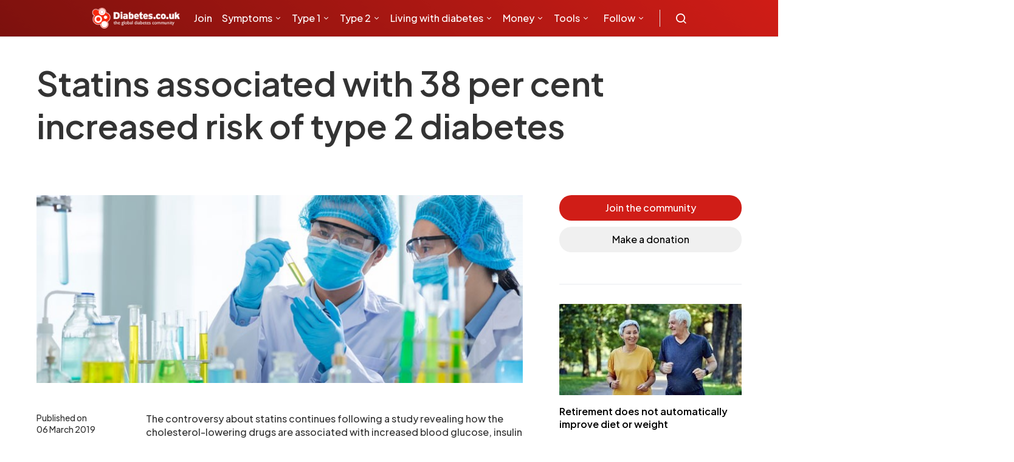

--- FILE ---
content_type: text/html; charset=utf-8
request_url: https://www.google.com/recaptcha/api2/aframe
body_size: 183
content:
<!DOCTYPE HTML><html><head><meta http-equiv="content-type" content="text/html; charset=UTF-8"></head><body><script nonce="eBDhiDSOGpYbtBIKB3iJkA">/** Anti-fraud and anti-abuse applications only. See google.com/recaptcha */ try{var clients={'sodar':'https://pagead2.googlesyndication.com/pagead/sodar?'};window.addEventListener("message",function(a){try{if(a.source===window.parent){var b=JSON.parse(a.data);var c=clients[b['id']];if(c){var d=document.createElement('img');d.src=c+b['params']+'&rc='+(localStorage.getItem("rc::a")?sessionStorage.getItem("rc::b"):"");window.document.body.appendChild(d);sessionStorage.setItem("rc::e",parseInt(sessionStorage.getItem("rc::e")||0)+1);localStorage.setItem("rc::h",'1768981977982');}}}catch(b){}});window.parent.postMessage("_grecaptcha_ready", "*");}catch(b){}</script></body></html>